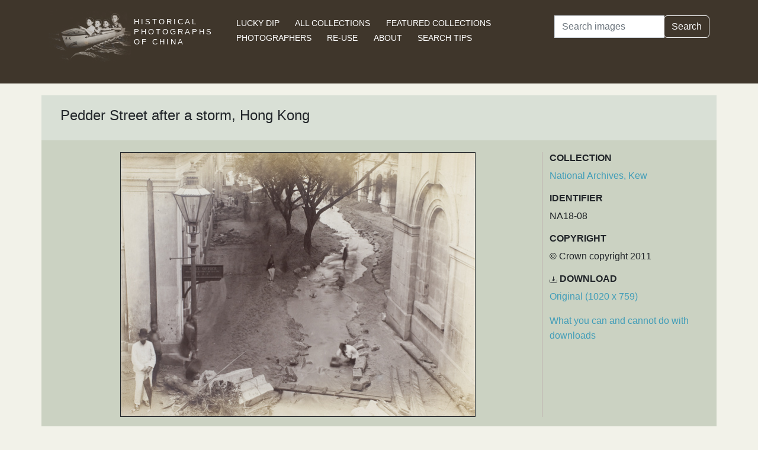

--- FILE ---
content_type: text/html; charset=utf-8
request_url: https://hpcbristol.net/visual/na18-08
body_size: 21376
content:


<!DOCTYPE html>
<html lang="en">
<head>
    
    <script async src="https://www.googletagmanager.com/gtag/js?id=G-8YLTXH99S2"></script>
    <script>
      window.dataLayer = window.dataLayer || [];
      function gtag(){dataLayer.push(arguments);}
      gtag('js', new Date());

      gtag('config', 'G-8YLTXH99S2');
    </script>
    
    <meta charset="UTF-8">
    <meta name="viewport" content="width=device-width, initial-scale=1, shrink-to-fit=no">
    <link rel="shortcut icon" href="/static/favicon.ico">
    <link rel="preconnect" href="https://fonts.gstatic.com">
    <link href="https://fonts.googleapis.com/css2?family=Noto+Serif+SC:wght@400;500&display=swap" rel="stylesheet">
    <link type="text/css" href="/static/css/bootstrap.min.css" rel="stylesheet">
    <link type="text/css" href="/static/css/main.css" rel="stylesheet">
    <script src="/static/js/jquery-3.6.1.min.js"></script>
    <title>Pedder Street after a storm, Hong Kong | Historical Photographs of China</title>
</head>
<body>
<header id="hpc-header">
    <div class="container">
        <div class="row">
            <div class="col-lg-3 pt-2">
                <a data-cy="hpc-nav-img" href="/" aria-label="Historical Photographs of China"><img id="hpc-header-logo" src="/static/images/hpc-logo.png" class="float-start d-none d-xl-block" alt="Historical Photos of China Logo"></a>
                <div id="hpc-header-title" class="text-uppercase text-white d-inline-block pt-2 p-lg-1 col-xl-1">
                    <a data-cy="hpc-nav-title" href="/"><h1 class="d-inline-block mt-2" data-cy="hpc-title">Historical Photographs of China</h1></a>
                </div>
            </div>
            <div class="col-lg-6">
                <nav id="hpc-header-nav" aria-label="Navigation links">
                    <ul>
                        <li><a data-cy="hpc-nav-explore" href="/explore">Lucky Dip</a></li>
                        <li><a data-cy="hpc-nav-collections" href="/collections">All Collections</a></li>
                        <li><a data-cy="hpc-nav-featured" href="/featured-collections">Featured Collections</a></li>
                        <li><a data-cy="hpc-nav-photographer" href="/photographers">Photographers</a></li>
                        <li><a data-cy="hpc-nav-reuse" href="/re-use">Re-use</a></li>
                        <li><a data-cy="hpc-nav-about" href="/about">About</a></li>
                        <li><a data-cy="hpc-nav-help" href="/help">Search Tips</a></li>
                    </ul>
                </nav>
            </div>
            <div class="col-lg-3">
                <form id="hpc-search-form" action="/search" method="get" data-cy="hpc-basic-search">
                    <div class="input-group mb-3">
                        <label class="visually-hidden" for="search-term-input">Search</label>
                        <input id="search-term-input" class="form-control" type="search" name="query"
                               value="" placeholder="Search images" aria-label="Search">
                        <div class="input-group-append">
                            <button class="btn btn-outline-light" type="submit">Search</button>
                        </div>
                    </div>
                </form>
            </div>
        </div>
    </div>
</header>

<main class="container hpc-container">
    
    <div class="image-page" data-cy="hpc-visual-page" data-dams="77d6aa07-b501-457f-a765-7d26d3cc3955">
        
        <div class="row image-title image-section">
            <div class="col-md-12">
                <h1 data-cy="hpc-heading">Pedder Street after a storm, Hong Kong</h1>
            </div>
        </div>
        <div class="row image-photo-details image-section">
            <div class="col-md-9">
                <div style="text-align: center">
                    
                        <div class="image-display">
                            
                            <img data-bs-toggle='modal' data-bs-target='#large-img'
                                 class="mx-auto d-block image-modal-select border-1 border border-dark" alt="Pedder Street after a storm, Hong Kong"
                                 src="/image-library/medium/na18-08.jpg"
                                 width="600"
                                 height="446">
                            
                        </div>
                        <div id="large-img" class="modal fade" tabindex="-1" role="dialog" aria-labelledby="hpc-image-modal-title" aria-hidden="true">
                            <div class="modal-dialog modal-dialog-centered modal-xl" role="document">
                                <div class="modal-content">
                                    <div class="modal-header">
                                        <h5 class="modal-title" id="hpc-image-modal-title">Pedder Street after a storm, Hong Kong</h5>
                                        <button type="button" class="btn-close" data-bs-dismiss="modal" aria-label="Close"></button>
                                    </div>
                                    <div class="modal-body">
                                        <img class="border border-dark border-1" src="/image-library/large/na18-08.jpg" width="1020"
                                             height="759" alt="Pedder Street after a storm, Hong Kong"/>
                                    </div>
                                </div>
                            </div>
                        </div>
                    
                    </div>
                </div>
                <div class="col-md-3 image-identifier-section">
                    <div>
                        <div id="image-collection" data-cy="hpc-visual-collection">
                            <h2 class="text-uppercase fw-bold fs-6">Collection</h2>
                            <p>
                                <a href="/collections/national-archives-kew">National Archives, Kew</a>
                            </p>
                        </div>
                        <div id="image-identifier" data-cy="hpc-visual-identifier">
                            <h2 class="text-uppercase fw-bold fs-6">Identifier</h2>
                            <p>NA18-08</p>
                        </div>
                        
                            <div id="image-copyright" data-cy="hpc-visual-copyright">
                                <h2 class="text-uppercase fw-bold fs-6">Copyright</h2>
                                <p>© Crown copyright 2011</p>
                            </div>
                        
                        
                            <div id="image-download" data-cy="hpc-visual-download">
                                <h2 class="text-uppercase fw-bold fs-6">
                                    <svg class="bi bi-download" width="0.8em" height="0.8em" viewBox="0 0 16 16"
                                         fill="currentColor" xmlns="http://www.w3.org/2000/svg">
                                        <path fill-rule="evenodd"
                                              d="M.5 8a.5.5 0 01.5.5V12a1 1 0 001 1h12a1 1 0 001-1V8.5a.5.5 0 011 0V12a2 2 0 01-2 2H2a2 2 0 01-2-2V8.5A.5.5 0 01.5 8z"
                                              clip-rule="evenodd"/>
                                        <path fill-rule="evenodd"
                                              d="M5 7.5a.5.5 0 01.707 0L8 9.793 10.293 7.5a.5.5 0 11.707.707l-2.646 2.647a.5.5 0 01-.708 0L5 8.207A.5.5 0 015 7.5z"
                                              clip-rule="evenodd"/>
                                        <path fill-rule="evenodd"
                                              d="M8 1a.5.5 0 01.5.5v8a.5.5 0 01-1 0v-8A.5.5 0 018 1z"
                                              clip-rule="evenodd"/>
                                    </svg>
                                    Download</h2>
                                <p><a href="/image-library/large/na18-08.jpg" aria-label="Download image (1020 x 759)" download="na18-08.jpg">Original (1020 x 759)</a></p>
                                <p><a href="/license/what-you-can-and-cannot-do-downloads">What you can and cannot do with downloads</a></p>
                            </div>
                        
                    </div>
                </div>
            </div>
            <div class="row image-section">
                
                <div class="col-md-9">
                    <div>
                        
                            <div id="image-note" data-cy="hpc-visual-note">
                                <h2 class="text-uppercase fw-bold fs-6">Notes</h2>
                                <p>University of Bristol - Historical Photographs of China reference number: NA18-08. On the right: Base of the Clock Tower. On the left: Post Office. Sign on the left: POST OFFICE / OPEN [..]DAYS FROM 7AM TO 5PM. See NA18-04 (same street before the storm) and NA18-05 (same street after the storm). Image from the album &#x27;PHOTOGRAPHS TO ILLUSTRATE MY REPORT DATED 27TH JULY 1889 / S. Brown / Surveyor General&#x27; accompanying a report entitled &#x27;PUBLIC WORKS&#x27; DEPARTMENT - Report on great storm of 29th and 30th May, 1889&#x27;. (National Archives ref: HONG KONG 5. CO 1069/448). Crown copyright image reproduced by permission of The National Archives, London, England. The National Archives give no warranty as to the accuracy, completeness or fitness for purpose of the information provided. This image may be used only for purposes of research, private study or education. Applications for any other use should be made to The National Archives Image Library, Kew, Richmond, Surrey, TW9 4DU, UK. Telephone: 020 8392 5225. Fax: 020 8392 5266. Infringement of the above condition may result in legal action.</p>
                            </div>
                        
                        
                            <div id="image-caption-album" data-cy="hpc-visual-caption-album">
                                <h2 class="text-uppercase fw-bold fs-6">Caption in album or on mount</h2>
                                <p>Nº 6 / Pedder Street looking towards Wharf / Post Office   Clock Tower</p>
                            </div>
                        
                        
                        
                        <div id="hpc-related-images" class="mb-3" data-cy="hpc-related-images">
                                <h2 class="text-uppercase fw-bold fs-6">Related Photographs</h2>
                                
                                    <div data-hpc-dams="581fe6d8-4923-4bc9-8b17-4c305142d154">
                                        <a href="/visual/NA18-04" aria-label="Pedder Street and the Clock Tower, viewed from the wharf, Hong Kong">
                                            <img src="/image-library/small/na18-04.jpg" width="135" height="135" alt="Pedder Street and the Clock Tower, viewed from the wharf, Hong Kong">
                                        </a>
                                    </div>
                                
                                    <div data-hpc-dams="7771746b-aee9-4f70-a06f-09bf274fe289">
                                        <a href="/visual/NA18-05" aria-label="Pedder Street and Clock Tower after a storm, Hong Kong">
                                            <img src="/image-library/small/na18-05.jpg" width="135" height="135" alt="Pedder Street and Clock Tower after a storm, Hong Kong">
                                        </a>
                                    </div>
                                
                        </div>
                        
                    </div>
                </div>
                
                <div class="col-md-3">
                    <div>
                        
                        
                            <div id="image-location" data-cy="hpc-visual-location">
                                <h2 class="text-uppercase fw-bold fs-6">Location</h2>
                                <p>
                                    <a href="/location/hong-kong">Hong Kong</a>
                                </p>
                            </div>
                        
                        
                        
                            <div id="image-date" data-cy="hpc-visual-date">
                                <h2 class="text-uppercase fw-bold fs-6">Date</h2>
                                <p>June 1889</p>
                            </div>
                        
                        
                        
                            
                                <div id="image-tags" data-cy="hpc-visual-tags">
                                    <h2 class="text-uppercase fw-bold fs-6">Tags</h2>
                                    <ul class="list-inline" data-cy="hpc-visual-tags-list">
                                        
                                            <li class="list-inline-item text-capitalize">
                                                <a href="/tag/clothing">clothing</a></li>
                                        
                                            <li class="list-inline-item text-capitalize">
                                                <a href="/tag/building">building</a></li>
                                        
                                            <li class="list-inline-item text-capitalize">
                                                <a href="/tag/fashion">fashion</a></li>
                                        
                                            <li class="list-inline-item text-capitalize">
                                                <a href="/tag/architecture">architecture</a></li>
                                        
                                            <li class="list-inline-item text-capitalize">
                                                <a href="/tag/tree">tree</a></li>
                                        
                                            <li class="list-inline-item text-capitalize">
                                                <a href="/tag/clothes">clothes</a></li>
                                        
                                            <li class="list-inline-item text-capitalize">
                                                <a href="/tag/street">street</a></li>
                                        
                                            <li class="list-inline-item text-capitalize">
                                                <a href="/tag/damage">damage</a></li>
                                        
                                            <li class="list-inline-item text-capitalize">
                                                <a href="/tag/stream">stream</a></li>
                                        
                                            <li class="list-inline-item text-capitalize">
                                                <a href="/tag/lamp">lamp</a></li>
                                        
                                            <li class="list-inline-item text-capitalize">
                                                <a href="/tag/tower">tower</a></li>
                                        
                                            <li class="list-inline-item text-capitalize">
                                                <a href="/tag/wood">wood</a></li>
                                        
                                            <li class="list-inline-item text-capitalize">
                                                <a href="/tag/water">water</a></li>
                                        
                                            <li class="list-inline-item text-capitalize">
                                                <a href="/tag/umbrella">umbrella</a></li>
                                        
                                            <li class="list-inline-item text-capitalize">
                                                <a href="/tag/post-office">post office</a></li>
                                        
                                            <li class="list-inline-item text-capitalize">
                                                <a href="/tag/clock">clock</a></li>
                                        
                                            <li class="list-inline-item text-capitalize">
                                                <a href="/tag/lamp-post">lamp post</a></li>
                                        
                                            <li class="list-inline-item text-capitalize">
                                                <a href="/tag/clock-tower">clock tower</a></li>
                                        
                                            <li class="list-inline-item text-capitalize">
                                                <a href="/tag/board">board</a></li>
                                        
                                            <li class="list-inline-item text-capitalize">
                                                <a href="/tag/flood">flood</a></li>
                                        
                                            <li class="list-inline-item text-capitalize">
                                                <a href="/tag/debris">debris</a></li>
                                        
                                            <li class="list-inline-item text-capitalize">
                                                <a href="/tag/tna">TNA</a></li>
                                        
                                            <li class="list-inline-item text-capitalize">
                                                <a href="/tag/national-archives">National Archives</a></li>
                                        
                                    </ul>
                                </div>
                            
                        
                        
                            
                        
                        
                        
                            <div id="image-material" data-cy="hpc-visual-material">
                                <h2 class="text-uppercase fw-bold fs-6">Material</h2>
                                <p>Paper</p>
                            </div>
                        
                        
                            <div id="image-type" data-cy="hpc-visual-media">
                                <h2 class="text-uppercase fw-bold fs-6">Media</h2>
                                <p>Black and white photograph</p>
                            </div>
                        
                        
                            <div id="image-repository" data-cy="hpc-visual-repository">
                                <h2 class="text-uppercase fw-bold fs-6">Repository</h2>
                                <p>The National Archives, London</p>
                            </div>
                        
                        <div id="image-share" data-cy="hpc-visual-share">
                            <h2 class="text-uppercase fw-bold fs-6">Share this page</h2>
                            <div id="hpc-home-sharing">
                                

<ul data-cy="hpc-share-options">
    <li>
        <a aria-label="Email to a friend" href="mailto:?subject=Historical%20Photos%20of%20China:%20Pedder%20Street%20after%20a%20storm,%20Hong%20Kong&body=https%3A%2F%2Fhpcbristol.net%2Fvisual%2FNA18-08">
            <img src="/static/images/email-w40.png" alt="Email to a friend">
        </a>
    </li>
    <li>
        <a aria-label="Tweet this" href="https://twitter.com/intent/tweet?text=Historical%20Photos%20of%20China:%20Pedder%20Street%20after%20a%20storm,%20Hong%20Kong&url=https%3A%2F%2Fhpcbristol.net%2Fvisual%2FNA18-08">
            <img src="/static/images/twitter-w40.png" alt="Tweet this">
        </a>
    </li>
    <li>
        <a aria-label="Share on Facebook" href="//www.facebook.com/sharer/sharer.php?u=https%3A%2F%2Fhpcbristol.net%2Fvisual%2FNA18-08">
            <img src="/static/images/facebook-w40.png" alt="Share on Facebook"></a>
    </li>
    <li>
        <a aria-label="Share on Weibo" href="https://service.weibo.com/share/share.php?url=https%3A%2F%2Fhpcbristol.net%2Fvisual%2FNA18-08&language=en&title=Historical%20Photos%20of%20China:%20Pedder%20Street%20after%20a%20storm,%20Hong%20Kong">
            <img src="/static/images/weibo-w40.png" alt="Share on Weibo">
        </a>
    </li>
</ul>

                            </div>
                        </div>
                    </div>
                </div>
            </div>
        </div>

</main>
<footer class="mb-3">
    <a href="/colophon">Copyright &copy; 2026 University of Bristol</a>. See <a href="/privacy">cookie and privacy policy</a>.<br/>
    <a href="https://www.hpcbristol.sjtu.edu.cn/">Mirror site</a> hosted by <a href="https://en.sjtu.edu.cn/">Shanghai Jiaotong University</a>
</footer>
<script src="/static/js/popper.min.js"></script>
<script src="/static/js/bootstrap.min.js"></script>
<script src="/static/js/hpc.js"></script>
</body>
</html>